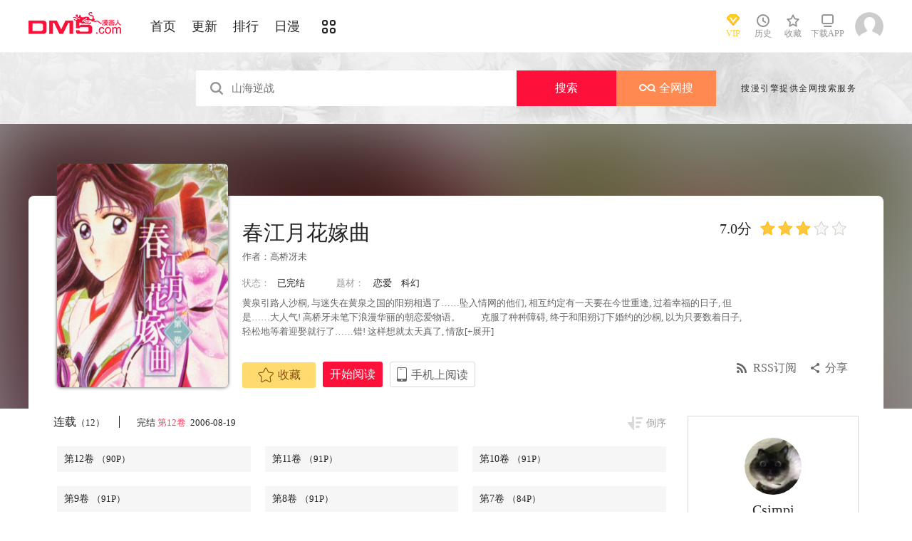

--- FILE ---
content_type: text/html; charset=utf-8
request_url: https://en.dm5.com/manhua-chunjiangyuehuajiaqu/t2/
body_size: 11850
content:
<!DOCTYPE html PUBLIC "-//W3C//DTD XHTML 1.0 Transitional//EN" "http://www.w3.org/TR/xhtml1/DTD/xhtml1-transitional.dtd">
<html xmlns="http://www.w3.org/1999/xhtml">
<head>
       <meta http-equiv="Content-Type" content="text/html; charset=utf-8" />
	<title>春江月花嫁曲漫画_12已完结_在线漫画_动漫屋</title>
	<meta content="动漫屋提供春江月花嫁曲漫画12在线阅读和第一时间更新，同时也提供春江月花嫁曲12 情报、图透等信息，动漫屋是一个综合的春江月花嫁曲在线漫画阅读网站。春江月花嫁曲漫画简介：黄泉引路人沙桐, 与迷失在黄泉之国的阳朔相遇了……坠... " name="Description" />
    <meta content="春江月花嫁曲漫画,春江月花嫁曲12,春江月花嫁曲在线漫画" name="keywords" />
	<meta content="动漫屋:好漫画,为看漫画的人而生、dm5.com" name="Author" />
    <!--[if lt IE 9]>
            <script src="https://css122us.cdndm5.com/v202508200911/dm5/js/html5shiv.min.js"></script>
    <script src="https://css122us.cdndm5.com/v202508200911/dm5/js/respond.min.js"></script>
    <![endif]-->
    <link rel="stylesheet" href="https://css122us.cdndm5.com/v202508200911/dm5/css/style.css">
    <link rel="stylesheet" href="https://css122us.cdndm5.com/v202508200911/dm5/css/userinfo-vendor.css">
    <link rel="stylesheet" href="https://css122us.cdndm5.com/v202508200911/dm5/css/dm5_style.css" />
    <link rel="stylesheet" href="https://css122us.cdndm5.com/v202508200911/dm5/css/account.css" />
    <link rel="shortcut icon" href="https://css122us.cdndm5.com/v202508200911/dm5/images/dm5.ico" />
    <script src="https://css122us.cdndm5.com/v202508200911/dm5/js/vendor.js" type="8f094273eb56100ecdf87218-text/javascript"></script>
    <script src="https://css122us.cdndm5.com/v202508200911/dm5/js/search.js" type="8f094273eb56100ecdf87218-text/javascript"></script>
    <script src="https://css122us.cdndm5.com/v202508200911/dm5/js/login.js" type="8f094273eb56100ecdf87218-text/javascript"></script>
    <script src="https://css122us.cdndm5.com/v202508200911/dm5/js/scripts.js" type="8f094273eb56100ecdf87218-text/javascript"></script>
    <script src="https://css122us.cdndm5.com/v202508200911/dm5/js/jquery.cookie.js" type="8f094273eb56100ecdf87218-text/javascript"></script>
    <script src="https://css122us.cdndm5.com/v202508200911/dm5/js/comics-dm5v3.js" type="8f094273eb56100ecdf87218-text/javascript"></script>
    <script src="https://css122us.cdndm5.com/v202508200911/dm5/js/comm.js" type="8f094273eb56100ecdf87218-text/javascript"></script>
    <script type="8f094273eb56100ecdf87218-text/javascript">
        var isVip = false;        var isSupportPhoneRegister = false;    </script>
</head>
<body class="white">
    <!-- 页面头部 -->
    <header  class="header container-fluid ">
        <div class="container">
            <!-- 左侧logo -->
            <a href="/">
                <img class="header-logo" src="https://css122us.cdndm5.com/v202508200911/dm5/images/header-logo.png" />
            </a>
            <!-- 左侧菜单标题 -->
            <ul class="header-title">
                <li><a href="/" >首页</a></li>
                <li><a href="/manhua-new/" >更新</a></li>
                <li><a href="/manhua-rank/" >排行</a></li>
                <li><a href="/manhua-jp/"  >日漫</a></li>
                <li><a href="/manhua-list/" ><i class="icon icon-cat" style="font-size:19px;vertical-align: sub;"></i></a></li>
            </ul>
            <!-- 搜索栏 -->
            <div class="header-search">
                <!--<input id="txtKeywords" type="text" placeholder="山海逆战" data-default="山海逆战" >
                <div class="header-search-list" style="display: none">
                </div>
                <a id="btnSearch" href="javascript:newsearch();">搜索</a>-->
            </div>
            <!-- 右侧菜单选项 -->
            <ul class="header-bar" >
                <li class="vip">
                    <a href="/vipindex/" >
                        <div class="header-vip"></div>
                        <p>VIP</p>
                    </a>
                </li>
                <li class="hover">
                    <a href="/comichistory/" data-isload="0" onmouseover="if (!window.__cfRLUnblockHandlers) return false; getreadhistorys(this)" target="_blank" data-cf-modified-8f094273eb56100ecdf87218-="">
                        <i class="icon icon-clock"></i>
                        <p>历史</p>
                    </a>
                    <div class="hover-list">
                        <div class="block">
                            <p class="title">我看过的<a href="javascript:removereads(0);">清除记录</a></p>
                            <p class="login-title">登录后可同步云端阅读历史<a href="/login/" class="red">点击登录</a></p>
                            <ul>
                            </ul>
                            <a href="/comichistory/" class="bottom">全部历史(0)</a>
                        </div>
                        <div class="block">
                            <img src="https://css122us.cdndm5.com/v202508200911/dm5/images/readhistory-empty.png" />
                        </div>
                    </div>
                </li>
                <li class="hover">
                    <a href="/bookmarker/" data-isload="0" target="_blank">
                        <i class="icon icon-fav"></i>
                        <p>收藏</p>
                        <span class="red-sign"></span>
                    </a>
                </li>
                <li class="download">
                    <a href="/download/">
                        <i class="icon icon-down"></i>
                        <p>下载APP</p>
                    </a>
                </li>
            </ul>
            <!-- 登录头像 -->
            <div class="header_login hover">
                <a href="javascript:void(0);" class="js_header_login_btn">
                <img data-isload="0" class="header-avatar" src="https://css122us.cdndm5.com/dm5/images/mrtx.gif" ></a>
            </div>
        </div>
    </header>
    <div style="position: fixed;height: 100%;width: 100%;left: 0;top: 0;background-color: rgba(0,0,0,0.5);z-index:9999999999;display: none;" id="lb-win">
        <div class="lb-win-con" style="position:absolute;width: 100%;height: 100%;top: 0;left: 0;">
            <script src="/cdn-cgi/scripts/7d0fa10a/cloudflare-static/rocket-loader.min.js" data-cf-settings="8f094273eb56100ecdf87218-|49"></script><img src="https://css122us.cdndm5.com/v202508200911/dm5/images/dm5_gift.png" style="position: absolute;width: 100%;bottom: 0;left: 0;" onerror="$('#lb-win').hide();$('body').css('overflow', 'auto');" />
            <a href="javascript:void(0);" onclick="if (!window.__cfRLUnblockHandlers) return false; $('#lb-win').hide();$('body').css('overflow', 'auto');" data-cf-modified-8f094273eb56100ecdf87218-=""><img src="https://css122us.cdndm5.com/v202508200911/dm5/images/top-lb-cross-pc.png" style="position: absolute;width: 3%;bottom: 0;right: 8.4%;margin-bottom: 36.2%;" /></a>
        </div>
    </div>
    <script type="8f094273eb56100ecdf87218-text/javascript">
        function resizeLbWin(w, h){            if(window.innerHeight/window.innerWidth<h/w){                $('.lb-win-con').css('width', w*window.innerHeight/h + 'px');                $('.lb-win-con').css('left', (window.innerWidth-w*window.innerHeight/h)/2 + 'px');            }            else{                $('.lb-win-con').css('width', '100%');                $('.lb-win-con').css('left', '0px');            }        }        resizeLbWin(1440, 600);        $(window).resize(function(){            resizeLbWin(1440, 600);        });    </script>
    <div class="new-search-banner">
        <div class="container">
            <div class="new-search-input-form">
                <input id="txtKeywords" type="search" placeholder="山海逆战" data-default="山海逆战" value="" autocomplete="off" />
                <a id="btnSearch" class="new-search-input-form-btn-1" href="/search?title=山海逆战&language=1" target="_search" title="搜索">搜索</a>
                <a id="btnSoman" class="new-search-input-form-btn-2" href="https://www.hisoman.com/search.html?keyword=山海逆战" target="soman"><img src="https://css122us.cdndm5.com/v202508200911/dm5/images/soman.png" class="new-search-btn-logo" title="全网搜" />全网搜</a>
                <div class="new-search-list" style="display:none;">
                </div>
            </div>
            <p class="new-search-font">搜漫引擎提供全网搜索服务</p>
        </div>
    </div>
<link rel="stylesheet" href="https://css122us.cdndm5.com/v202508200911/dm5/css/share.css">
<link rel="stylesheet" href="https://css122us.cdndm5.com/v202508200911/dm5/css/jquery-ui-1.7.3.custom.css">
<script src="https://css122us.cdndm5.com/v202508200911/dm5/js/newyb.js" type="8f094273eb56100ecdf87218-text/javascript"></script>
<script src="https://css122us.cdndm5.com/v202508200911/dm5/js/post.js" type="8f094273eb56100ecdf87218-text/javascript"></script>
<script src="https://css122us.cdndm5.com/v202508200911/dm5/js/mh-detail.js" type="8f094273eb56100ecdf87218-text/javascript"></script>
<script src="https://css122us.cdndm5.com/v202508200911/dm5/js/showcomic.js" type="8f094273eb56100ecdf87218-text/javascript"></script>
<script type="8f094273eb56100ecdf87218-text/javascript">
        var DM5_COMIC_TEMPLATE=1;        var DM5_COMIC_SORT=2;        var DM5_COMIC_MID=181;        var DM5_COMIC_MNAME="春江月花嫁曲";        var DM5_COMIC_URL="/manhua-chunjiangyuehuajiaqu/t2/";        var DM5_USERID=0;        var COMIC_MID=181;        var DM5_PAGETYPE = 4;        var DM5_PAGEINDEX = 1;        var DM5_PAGEPCOUNT = 2;        var DM5_POSTCOUNT=20;        var DM5_LOADINGIMAGE='https://css122us.cdndm5.com/v202508200911/dm5/images/loading.gif';</script>
<style type="text/css">
    .index-right-float.bottom{bottom: 150px;margin-left: -670px;}</style>
<div class="">
    <section class="banner_detail">
        <div class="banner_border_bg">
            <img class="banner_detail_bg" src="https://mhfm6us.cdndm5.com/1/181/181.jpg" style="width: 100%;height:auto;filter: progid:DXImageTransform.Microsoft.Blur(PixelRadius=60, MakeShadow=false);">
        </div>
        <div class="banner_detail_form">
            <div class="cover">
                <img src="https://mhfm6us.cdndm5.com/1/181/181.jpg">
            </div>
            <div class="info">
                <p class="title">
                    春江月花嫁曲                        <span class="right">
                            <span class="score">7.0分</span>
                            <span class="star active"></span>
                            <span class="star active"></span>
                            <span class="star active"></span>
                            <span class="star"></span>
                            <span class="star"></span>
                        </span>
                </p>
                <p class="subtitle">作者：<a href="/search?title=<%htmlurlencode(高桥冴未)%>&language=1&f=2">高桥冴未</a> </p>
                <p class="tip">
                    <span class="block">状态：<span>已完结</span></span>
                    <span class="block">
                        题材：                        <a href="/manhua-aiqing/"><span>恋爱</span></a>
                        <a href="/manhua-kehuan/"><span>科幻</span></a>
                    </span>
                </p>
                <p class="content" style="position: relative;overflow : hidden;text-overflow: ellipsis;display: -webkit-box;-webkit-box-orient: vertical;">黄泉引路人沙桐, 与迷失在黄泉之国的阳朔相遇了……坠入情网的他们, 相互约定有一天要在今世重逢, 过着幸福的日子, 但是……大人气! 高桥牙未笔下浪漫华丽的朝恋爱物语。

　　克服了种种障碍, 终于和阳朔订下婚约的沙桐, 以为只要数着日子, 轻松地等着迎娶就行了……错! 这样想就太天真了, 情敌<a href="###;" class="fold_open">[+展开]</a><span style="display:none">敌的挑战书、怨灵等麻烦不断接踵而来, 不知该怎么办才好的沙桐, 面临了大危机…<a href="###;" class="fold_close">[-折叠]</a></span></p>
                <div class="bottom" style="position: absolute;width: 850px;bottom: 30px;">
                    <a href="javascript:void(0);" onclick="if (!window.__cfRLUnblockHandlers) return false; SetBookmarker(0,DM5_COMIC_MID,0,DM5_USERID)" class="btn-1 btn_collection" id="btn_collection181" mid="181" data-cf-modified-8f094273eb56100ecdf87218-=""><i class="icon icon-fav2"></i>收藏</a>
                    <a href="/m1985/" title="第1卷" class="btn-2">开始阅读</a>                    <a href="#" class="btn-3">
                        手机上阅读                        <span class="code" style="height: auto;padding-bottom: 10px;">
                            <img src="https://css122us.cdndm5.com/v202508200911/dm5/images/down-qrcode-2.png">
                            <p>扫码在手机上阅读</p>
                        </span>
                    </a>
                    <a id="share" href="javascript:void(0);" class="btn-4" onclick="if (!window.__cfRLUnblockHandlers) return false; $('#shareForm').toggle();" data-cf-modified-8f094273eb56100ecdf87218-="">分享</a>
                    <a href="/rss-chunjiangyuehuajiaqu/" class="btn-5">RSS订阅</a>
                    <span id="shareForm" class="shareDetail">
                        <a href="http://service.weibo.com/share/share.php?url=http%3a%2f%2fwww.dm5.com%2fmanhua-chunjiangyuehuajiaqu%2f&title=%e6%98%a5%e6%b1%9f%e6%9c%88%e8%8a%b1%e5%ab%81%e6%9b%b2|%e9%bb%84%e6%b3%89%e5%bc%95%e8%b7%af%e4%ba%ba%e6%b2%99%e6%a1%90%2c+%e4%b8%8e%e8%bf%b7%e5%a4%b1%e5%9c%a8%e9%bb%84%e6%b3%89%e4%b9%8b%e5%9b%bd%e7%9a%84%e9%98%b3%e6%9c%94...&pic=https://mhfm6us.cdndm5.com/1/181/181.jpg" target="_blank"><img src="http://css122us.cdndm5.com/v202508200911/dm5/images/new/detail_share_1.png" alt="微博"></a>
                        <a href="javascript:void(0);" onclick="if (!window.__cfRLUnblockHandlers) return false; $('.weixin_div').show();$('.mask').show();" data-cf-modified-8f094273eb56100ecdf87218-=""><img src="http://css122us.cdndm5.com/v202508200911/dm5/images/new/detail_share_2.png" alt="微信"></a>
                        <a href="http://connect.qq.com/widget/shareqq/index.html?url=http%3a%2f%2fwww.dm5.com%2fmanhua-chunjiangyuehuajiaqu%2f&title=%e6%98%a5%e6%b1%9f%e6%9c%88%e8%8a%b1%e5%ab%81%e6%9b%b2&summary=%e9%bb%84%e6%b3%89%e5%bc%95%e8%b7%af%e4%ba%ba%e6%b2%99%e6%a1%90%2c+%e4%b8%8e%e8%bf%b7%e5%a4%b1%e5%9c%a8%e9%bb%84%e6%b3%89%e4%b9%8b%e5%9b%bd%e7%9a%84%e9%98%b3%e6%9c%94...&pics=https://mhfm6us.cdndm5.com/1/181/181.jpg" target="_blank"><img src="http://css122us.cdndm5.com/v202508200911/dm5/images/new/detail_share_3.png" alt="QQ"></a>
                        <a href="http://www.douban.com/recommend/?url=http%3a%2f%2fwww.dm5.com%2fmanhua-chunjiangyuehuajiaqu%2f&title=%e6%98%a5%e6%b1%9f%e6%9c%88%e8%8a%b1%e5%ab%81%e6%9b%b2" target="_blank"><img src="http://css122us.cdndm5.com/v202508200911/dm5/images/new/detail_share_4.png" alt="豆瓣"></a>
                        <span></span>
                        <em></em>
                    </span>
                </div>
            </div>
            <div style="clear: both;"></div>
        </div>
    </section>
</div>
<div class="view-comment" style="position:relative;">
    <div class="container">
        <div class="view-comment-sub">
                        <div class="avatar-bar">
                            <img class="avatar" src="https://manhua1028avatar40.cdndm5.com/userfile/3/avatars/2018/2/22/195084451/1/a1606db38e764c16ae14431f0b3cc6de_tmb_64x64.jpg" alt="">
                            <p class="title">Csimpi</p>
                            <p class="subtitle"></p>
                            <p class="tip" style="padding-bottom:50px;padding-top:10px;">发布数：<span class="red">127</span></p>
                        </div>
                    <div class="sub-manga">
                        <div class="top">热门漫画<span class="select"><a href="javascript:void(0);" onmouseover="if (!window.__cfRLUnblockHandlers) return false; $('.sub-manga .top a').removeClass('active');$(this).addClass('active');$('#sub-manga-2').hide();$('#sub-manga-1').show();" class="active" data-cf-modified-8f094273eb56100ecdf87218-="">周</a><a href="javascript:void(0);" onmouseover="if (!window.__cfRLUnblockHandlers) return false; $('.sub-manga .top a').removeClass('active');$(this).addClass('active');$('#sub-manga-1').hide();$('#sub-manga-2').show();" data-cf-modified-8f094273eb56100ecdf87218-="">月</a></span></div>
                        <ul class="list" id="sub-manga-1">
                            <li>
                                <div class="cover">
                                    <a href="/manhua-zaidixiachengchadianbeixinrendehuobanshadiao-quekaoenhui-moxianzhuaidan-huodele-lv-9999-dehuobanmen-/" title="在地下城差點被信任的伙伴殺掉，卻靠恩惠「無限轉蛋」獲得了Lv9999的伙伴們，於是向前隊友和世界復仇&對他們說「死好」!"><img src="https://mhfm8us.cdndm5.com/75/74167/20211218103817_130x174_18.jpg"></a>
                                </div>
                                <div class="info">
                                    <p class="title"><a href="/manhua-zaidixiachengchadianbeixinrendehuobanshadiao-quekaoenhui-moxianzhuaidan-huodele-lv-9999-dehuobanmen-/" title="在地下城差點被信任的伙伴殺掉，卻靠恩惠「無限轉蛋」獲得了Lv9999的伙伴們，於是向前隊友和世界復仇&對他們說「死好」!">在地下城差點被信任的伙伴殺掉，卻靠恩惠「無限轉蛋」獲得了Lv9999的伙伴們，於是向前隊友和世界復仇&對他們說「死好」!</a></p>
                                    <p class="subtitle-new">
                                        在地下城差點被信任的伙伴...                                    </p>
                                    <p class="tip">
                                        <span>评分:</span><span class="mh-star-line star-4"></span>
                                    </p>
                                </div>
                            </li>
                            <li>
                                <div class="cover">
                                    <a href="/manhua-haizeiwang-onepiece/" title="海贼王"><img src="https://mhfm7us.cdndm5.com/1/432/20190719155618_130x174_12.jpeg"></a>
                                </div>
                                <div class="info">
                                    <p class="title"><a href="/manhua-haizeiwang-onepiece/" title="海贼王">海贼王</a></p>
                                    <p class="subtitle-new">
                                        相传22年前，在一个童话般...                                    </p>
                                    <p class="tip">
                                        <span>评分:</span><span class="mh-star-line star-5"></span>
                                    </p>
                                </div>
                            </li>
                            <li>
                                <div class="cover">
                                    <a href="/manhua-zhoushuhuizhan/" title="咒术回战"><img src="https://mhfm5us.cdndm5.com/42/41957/20190701151032_130x174_11.jpg"></a>
                                </div>
                                <div class="info">
                                    <p class="title"><a href="/manhua-zhoushuhuizhan/" title="咒术回战">咒术回战</a></p>
                                    <p class="subtitle-new">
                                        漫画《咒术回战》是由新锐...                                    </p>
                                    <p class="tip">
                                        <span>评分:</span><span class="mh-star-line star-4"></span>
                                    </p>
                                </div>
                            </li>
                            <li>
                                <div class="cover">
                                    <a href="/manhua-xianzaiduowenjunshinayimian/" title="现在多闻君是哪一面"><img src="https://mhfm7us.cdndm5.com/71/70948/20210807110907_130x174_14.jpg"></a>
                                </div>
                                <div class="info">
                                    <p class="title"><a href="/manhua-xianzaiduowenjunshinayimian/" title="现在多闻君是哪一面">现在多闻君是哪一面</a></p>
                                    <p class="subtitle-new">
                                        关于我为了存钱供奉本命而...                                    </p>
                                    <p class="tip">
                                        <span>评分:</span><span class="mh-star-line star-4"></span>
                                    </p>
                                </div>
                            </li>
                            <li>
                                <div class="cover">
                                    <a href="/manhua-yiquanchaoren/" title="一拳超人"><img src="https://mhfm8us.cdndm5.com/11/10684/20180919203310_130x174_15.jpg"></a>
                                </div>
                                <div class="info">
                                    <p class="title"><a href="/manhua-yiquanchaoren/" title="一拳超人">一拳超人</a></p>
                                    <p class="subtitle-new">
                                        主人公埼玉原本是一名整日...                                    </p>
                                    <p class="tip">
                                        <span>评分:</span><span class="mh-star-line star-5"></span>
                                    </p>
                                </div>
                            </li>
                            <li>
                                <div class="cover">
                                    <a href="/manhua-diyumoshi-xihuansutongyouxidewanjiazaifeishedingyishijiewushuang/" title="地狱模式～喜欢速通游戏的玩家在废设定异世界无双"><img src="https://mhfm4us.cdndm5.com/64/63613/20240304230159_130x174_14.jpg"></a>
                                </div>
                                <div class="info">
                                    <p class="title"><a href="/manhua-diyumoshi-xihuansutongyouxidewanjiazaifeishedingyishijiewushuang/" title="地狱模式～喜欢速通游戏的玩家在废设定异世界无双">地狱模式～喜欢速通游戏的玩家在废设定异世界无双</a></p>
                                    <p class="subtitle-new">
                                        日本小说网站「成为小说家...                                    </p>
                                    <p class="tip">
                                        <span>评分:</span><span class="mh-star-line star-4"></span>
                                    </p>
                                </div>
                            </li>
                            <li>
                                <div class="cover">
                                    <a href="/manhua-xianggelila-fulongtiya-shizuolierenxiangshenzuofaqitiaozhan/" title="香格里拉·弗陇提亚~屎作猎人向神作发起挑战~"><img src="https://mhfm6us.cdndm5.com/62/61512/20220414102028_130x174_15.jpg"></a>
                                </div>
                                <div class="info">
                                    <p class="title"><a href="/manhua-xianggelila-fulongtiya-shizuolierenxiangshenzuofaqitiaozhan/" title="香格里拉·弗陇提亚~屎作猎人向神作发起挑战~">香格里拉·弗陇提亚~屎作猎人向神作发起挑战~</a></p>
                                    <p class="subtitle-new">
                                        BUG使人获得锻炼，延迟使人...                                    </p>
                                    <p class="tip">
                                        <span>评分:</span><span class="mh-star-line star-4"></span>
                                    </p>
                                </div>
                            </li>
                            <li>
                                <div class="cover">
                                    <a href="/manhua-wangzhetianxia/" title="王者天下"><img src="https://mhfm4us.cdndm5.com/7/6746/20190222150526_130x174_15.jpg"></a>
                                </div>
                                <div class="info">
                                    <p class="title"><a href="/manhua-wangzhetianxia/" title="王者天下">王者天下</a></p>
                                    <p class="subtitle-new">
                                        王者天下漫画 ，王者天下漫...                                    </p>
                                    <p class="tip">
                                        <span>评分:</span><span class="mh-star-line star-5"></span>
                                    </p>
                                </div>
                            </li>
                            <li>
                                <div class="cover">
                                    <a href="/manhua-huaxunlinran/" title="花薰凛然"><img src="https://mhfm3us.cdndm5.com/74/73225/20211106141801_130x174_9.jpg"></a>
                                </div>
                                <div class="info">
                                    <p class="title"><a href="/manhua-huaxunlinran/" title="花薰凛然">花薰凛然</a></p>
                                    <p class="subtitle-new">
                                        在某个地方，有两个相邻的...                                    </p>
                                    <p class="tip">
                                        <span>评分:</span><span class="mh-star-line star-4"></span>
                                    </p>
                                </div>
                            </li>
                            <li>
                                <div class="cover">
                                    <a href="/manhua-wanglimofaxueyuandeliedengsheng/" title="王立魔法学园的劣等生"><img src="https://mhfm2us.cdndm5.com/67/66328/20240616194744_130x174_13.jpg"></a>
                                </div>
                                <div class="info">
                                    <p class="title"><a href="/manhua-wanglimofaxueyuandeliedengsheng/" title="王立魔法学园的劣等生">王立魔法学园的劣等生</a></p>
                                    <p class="subtitle-new">
                                        最强的魔法师在贵族学园裡...                                    </p>
                                    <p class="tip">
                                        <span>评分:</span><span class="mh-star-line star-4"></span>
                                    </p>
                                </div>
                            </li>
                        </ul>
                        <ul class="list" id="sub-manga-2" style="display:none;">
                            <li>
                                <div class="cover">
                                    <a href="/manhua-zaidixiachengchadianbeixinrendehuobanshadiao-quekaoenhui-moxianzhuaidan-huodele-lv-9999-dehuobanmen-/" title="在地下城差點被信任的伙伴殺掉，卻靠恩惠「無限轉蛋」獲得了Lv9999的伙伴們，於是向前隊友和世界復仇&對他們說「死好」!"><img src="https://mhfm8us.cdndm5.com/75/74167/20211218103817_130x174_18.jpg"></a>
                                </div>
                                <div class="info">
                                    <p class="title"><a href="/manhua-zaidixiachengchadianbeixinrendehuobanshadiao-quekaoenhui-moxianzhuaidan-huodele-lv-9999-dehuobanmen-/" title="在地下城差點被信任的伙伴殺掉，卻靠恩惠「無限轉蛋」獲得了Lv9999的伙伴們，於是向前隊友和世界復仇&對他們說「死好」!">在地下城差點被信任的伙伴殺掉，卻靠恩惠「無限轉蛋」獲得了Lv9999的伙伴們，於是向前隊友和世界復仇&對他們說「死好」!</a></p>
                                    <p class="subtitle-new">
                                        在地下城差點被信任的伙伴...                                    </p>
                                    <p class="tip">
                                        <span>评分:</span><span class="mh-star-line star-4"></span>
                                    </p>
                                </div>
                            </li>
                            <li>
                                <div class="cover">
                                    <a href="/manhua-xianzaiduowenjunshinayimian/" title="现在多闻君是哪一面"><img src="https://mhfm7us.cdndm5.com/71/70948/20210807110907_130x174_14.jpg"></a>
                                </div>
                                <div class="info">
                                    <p class="title"><a href="/manhua-xianzaiduowenjunshinayimian/" title="现在多闻君是哪一面">现在多闻君是哪一面</a></p>
                                    <p class="subtitle-new">
                                        关于我为了存钱供奉本命而...                                    </p>
                                    <p class="tip">
                                        <span>评分:</span><span class="mh-star-line star-4"></span>
                                    </p>
                                </div>
                            </li>
                            <li>
                                <div class="cover">
                                    <a href="/manhua-haizeiwang-onepiece/" title="海贼王"><img src="https://mhfm7us.cdndm5.com/1/432/20190719155618_130x174_12.jpeg"></a>
                                </div>
                                <div class="info">
                                    <p class="title"><a href="/manhua-haizeiwang-onepiece/" title="海贼王">海贼王</a></p>
                                    <p class="subtitle-new">
                                        相传22年前，在一个童话般...                                    </p>
                                    <p class="tip">
                                        <span>评分:</span><span class="mh-star-line star-5"></span>
                                    </p>
                                </div>
                            </li>
                            <li>
                                <div class="cover">
                                    <a href="/manhua-moqizhizhudedizi/" title="魔器之主的弟子"><img src="https://mhfm1us.cdndm5.com/93/92839/20251106115533_130x174_10.jpg"></a>
                                </div>
                                <div class="info">
                                    <p class="title"><a href="/manhua-moqizhizhudedizi/" title="魔器之主的弟子">魔器之主的弟子</a></p>
                                    <p class="subtitle-new">
                                        幼时被魔术师所救的佣兵少...                                    </p>
                                    <p class="tip">
                                        <span>评分:</span><span class="mh-star-line star-3"></span>
                                    </p>
                                </div>
                            </li>
                            <li>
                                <div class="cover">
                                    <a href="/manhua-yiquanchaoren/" title="一拳超人"><img src="https://mhfm8us.cdndm5.com/11/10684/20180919203310_130x174_15.jpg"></a>
                                </div>
                                <div class="info">
                                    <p class="title"><a href="/manhua-yiquanchaoren/" title="一拳超人">一拳超人</a></p>
                                    <p class="subtitle-new">
                                        主人公埼玉原本是一名整日...                                    </p>
                                    <p class="tip">
                                        <span>评分:</span><span class="mh-star-line star-5"></span>
                                    </p>
                                </div>
                            </li>
                            <li>
                                <div class="cover">
                                    <a href="/manhua-wangzhetianxia/" title="王者天下"><img src="https://mhfm4us.cdndm5.com/7/6746/20190222150526_130x174_15.jpg"></a>
                                </div>
                                <div class="info">
                                    <p class="title"><a href="/manhua-wangzhetianxia/" title="王者天下">王者天下</a></p>
                                    <p class="subtitle-new">
                                        王者天下漫画 ，王者天下漫...                                    </p>
                                    <p class="tip">
                                        <span>评分:</span><span class="mh-star-line star-5"></span>
                                    </p>
                                </div>
                            </li>
                            <li>
                                <div class="cover">
                                    <a href="/manhua-huaxunlinran/" title="花薰凛然"><img src="https://mhfm3us.cdndm5.com/74/73225/20211106141801_130x174_9.jpg"></a>
                                </div>
                                <div class="info">
                                    <p class="title"><a href="/manhua-huaxunlinran/" title="花薰凛然">花薰凛然</a></p>
                                    <p class="subtitle-new">
                                        在某个地方，有两个相邻的...                                    </p>
                                    <p class="tip">
                                        <span>评分:</span><span class="mh-star-line star-4"></span>
                                    </p>
                                </div>
                            </li>
                            <li>
                                <div class="cover">
                                    <a href="/manhua-diyumoshi-xihuansutongyouxidewanjiazaifeishedingyishijiewushuang/" title="地狱模式～喜欢速通游戏的玩家在废设定异世界无双"><img src="https://mhfm4us.cdndm5.com/64/63613/20240304230159_130x174_14.jpg"></a>
                                </div>
                                <div class="info">
                                    <p class="title"><a href="/manhua-diyumoshi-xihuansutongyouxidewanjiazaifeishedingyishijiewushuang/" title="地狱模式～喜欢速通游戏的玩家在废设定异世界无双">地狱模式～喜欢速通游戏的玩家在废设定异世界无双</a></p>
                                    <p class="subtitle-new">
                                        日本小说网站「成为小说家...                                    </p>
                                    <p class="tip">
                                        <span>评分:</span><span class="mh-star-line star-4"></span>
                                    </p>
                                </div>
                            </li>
                            <li>
                                <div class="cover">
                                    <a href="/manhua-zhoushuhuizhan/" title="咒术回战"><img src="https://mhfm5us.cdndm5.com/42/41957/20190701151032_130x174_11.jpg"></a>
                                </div>
                                <div class="info">
                                    <p class="title"><a href="/manhua-zhoushuhuizhan/" title="咒术回战">咒术回战</a></p>
                                    <p class="subtitle-new">
                                        漫画《咒术回战》是由新锐...                                    </p>
                                    <p class="tip">
                                        <span>评分:</span><span class="mh-star-line star-4"></span>
                                    </p>
                                </div>
                            </li>
                            <li>
                                <div class="cover">
                                    <a href="/manhua-dianjuren/" title="电锯人"><img src="https://mhfm9us.cdndm5.com/47/46568/20190708225456_130x174_11.jpg"></a>
                                </div>
                                <div class="info">
                                    <p class="title"><a href="/manhua-dianjuren/" title="电锯人">电锯人</a></p>
                                    <p class="subtitle-new">
                                        电锯人漫画 ，炎拳作者登陆...                                    </p>
                                    <p class="tip">
                                        <span>评分:</span><span class="mh-star-line star-4"></span>
                                    </p>
                                </div>
                            </li>
                        </ul>
                    </div>
                    <div class="sub-manga">
                        <div class="top">最近更新</div>
                        <ul class="list">
                            <li>
                                <div class="cover">
                                    <a href="/manhua-wuzhizuiqiang/" title="无职最强"><img src="https://mhfm3us.cdndm5.com/93/92612/20251020214145_180x240_14.jpg"></a>
                                </div>
                                <div class="info">
                                    <p class="title"><a href="/manhua-wuzhizuiqiang/" title="无职最强">无职最强</a></p>
                                    <p class="subtitle-new">
                                        数年前，「迷城」突然在世...                                    </p>
                                    <p class="tip">
                                        <span>评分:</span><span class="mh-star-line star-2"></span>
                                    </p>
                                </div>
                            </li>
                            <li>
                                <div class="cover">
                                    <a href="/manhua-wuxianvjizhe/" title="武侠女记者"><img src="https://mhfm1us.cdndm5.com/93/92611/20251020211910_180x240_13.jpg"></a>
                                </div>
                                <div class="info">
                                    <p class="title"><a href="/manhua-wuxianvjizhe/" title="武侠女记者">武侠女记者</a></p>
                                    <p class="subtitle-new">
                                        从头顶呼啸而过的飞车，全...                                    </p>
                                    <p class="tip">
                                        <span>评分:</span><span class="mh-star-line star-2"></span>
                                    </p>
                                </div>
                            </li>
                            <li>
                                <div class="cover">
                                    <a href="/manhua-baihelianwu-life/" title="百合恋物LIFE"><img src="https://mhfm5us.cdndm5.com/88/87091/20241119224617_180x240_16.jpg"></a>
                                </div>
                                <div class="info">
                                    <p class="title"><a href="/manhua-baihelianwu-life/" title="百合恋物LIFE">百合恋物LIFE</a></p>
                                    <p class="subtitle-new">
                                        明明感覺很羞恥但又沒法拒...                                    </p>
                                    <p class="tip">
                                        <span>评分:</span><span class="mh-star-line star-3"></span>
                                    </p>
                                </div>
                            </li>
                            <li>
                                <div class="cover">
                                    <a href="/manhua-shijieyuanai/" title="时节缘爱"><img src="https://mhfm6us.cdndm5.com/93/92369/20250924204737_180x240_15.jpg"></a>
                                </div>
                                <div class="info">
                                    <p class="title"><a href="/manhua-shijieyuanai/" title="时节缘爱">时节缘爱</a></p>
                                    <p class="subtitle-new">
                                        欢迎观看漫画时节缘爱                                    </p>
                                    <p class="tip">
                                        <span>评分:</span><span class="mh-star-line star-3"></span>
                                    </p>
                                </div>
                            </li>
                            <li>
                                <div class="cover">
                                    <a href="/manhua-womenjiushimofashaonian/" title="我们就是魔法少年"><img src="https://mhfm6us.cdndm5.com/42/41169/20190102105333_180x240_20.jpg"></a>
                                </div>
                                <div class="info">
                                    <p class="title"><a href="/manhua-womenjiushimofashaonian/" title="我们就是魔法少年">我们就是魔法少年</a></p>
                                    <p class="subtitle-new">
                                        如幻想般惹人怜爱的少女战...                                    </p>
                                    <p class="tip">
                                        <span>评分:</span><span class="mh-star-line star-3"></span>
                                    </p>
                                </div>
                            </li>
                            <li>
                                <div class="cover">
                                    <a href="/manhua-guanjianyimiao/" title="关键一秒"><img src="https://mhfm1us.cdndm5.com/94/93303/20251126113949_180x240_19.jpg"></a>
                                </div>
                                <div class="info">
                                    <p class="title"><a href="/manhua-guanjianyimiao/" title="关键一秒">关键一秒</a></p>
                                    <p class="subtitle-new">
                                        救援成功率100%，传说级的...                                    </p>
                                    <p class="tip">
                                        <span>评分:</span><span class="mh-star-line star-2"></span>
                                    </p>
                                </div>
                            </li>
                            <li>
                                <div class="cover">
                                    <a href="/manhua-erbianmiyu/" title="耳边蜜语"><img src="https://mhfm6us.cdndm5.com/93/92913/20251109192326_180x240_14.jpg"></a>
                                </div>
                                <div class="info">
                                    <p class="title"><a href="/manhua-erbianmiyu/" title="耳边蜜语">耳边蜜语</a></p>
                                    <p class="subtitle-new">
                                        某次乘坐末班车的途中，李...                                    </p>
                                    <p class="tip">
                                        <span>评分:</span><span class="mh-star-line star-3"></span>
                                    </p>
                                </div>
                            </li>
                        </ul>
                    </div>
                       <a href="/uploadmianze/"><img src="https://css122us.cdndm5.com/v202508200911/dm5/images/upload-btn.png" style="margin-top:10px;" /></a>
        </div>
        <div class="left-bar">
                <div id="tempc">
                    <div class="detail-list-title">
                        <a href="javascript:void(0);" onclick="if (!window.__cfRLUnblockHandlers) return false; titleSelect(this, 'detail-list-select', 'detail-list-select-1');" class="block " data-cf-modified-8f094273eb56100ecdf87218-="">连载<span>（12）</span></a>
                        <span class="s">完结<span>&nbsp;<a href="/m1996/" title="春江月花嫁曲 第12卷" style="color:#ff3f60;" target="_blank">第12卷 </a>&nbsp;2006-08-19 </span></span>
                        <a href="javascript:void(0);" onclick="if (!window.__cfRLUnblockHandlers) return false; sortBtnClick(this);" class="order desc inverted" data-cf-modified-8f094273eb56100ecdf87218-="">倒序</a>
                    </div>
                                <div id="chapterlistload">
                                    <ul class="view-win-list detail-list-select" id="detail-list-select-1">
                                            <li>
                                                <a href="/m1996/" title="" target="_blank" >第12卷                     <span>（90P）</span>
                 </a>                                            </li>
                                            <li>
                                                <a href="/m1995/" title="" target="_blank" >第11卷                     <span>（91P）</span>
                 </a>                                            </li>
                                            <li>
                                                <a href="/m1994/" title="" target="_blank" >第10卷                     <span>（91P）</span>
                 </a>                                            </li>
                                            <li>
                                                <a href="/m1993/" title="" target="_blank" >第9卷                     <span>（91P）</span>
                 </a>                                            </li>
                                            <li>
                                                <a href="/m1992/" title="" target="_blank" >第8卷                     <span>（91P）</span>
                 </a>                                            </li>
                                            <li>
                                                <a href="/m1991/" title="" target="_blank" >第7卷                     <span>（84P）</span>
                 </a>                                            </li>
                                            <li>
                                                <a href="/m1990/" title="" target="_blank" >第6卷                     <span>（29P）</span>
                 </a>                                            </li>
                                            <li>
                                                <a href="/m1989/" title="" target="_blank" >第5卷                     <span>（89P）</span>
                 </a>                                            </li>
                                            <li>
                                                <a href="/m1988/" title="" target="_blank" >第4卷                     <span>（92P）</span>
                 </a>                                            </li>
                                            <li>
                                                <a href="/m1987/" title="" target="_blank" >第3卷                     <span>（92P）</span>
                 </a>                                            </li>
                                            <li>
                                                <a href="/m1986/" title="" target="_blank" >第2卷                     <span>（91P）</span>
                 </a>                                            </li>
                                            <li>
                                                <a href="/m1985/" title="" target="_blank" >第1卷                     <span>（91P）</span>
                 </a>                                            </li>
                                    </ul>
                                    <a href="javascript:void(0);" onclick="if (!window.__cfRLUnblockHandlers) return false; charpterMore(this);" class="detail-more" data-cf-modified-8f094273eb56100ecdf87218-="">展开全部章节</a>
                                </div>
                </div>
                <script type="8f094273eb56100ecdf87218-text/javascript">setMoreBtn();</script>
                    <div class="index-title">
                        <h2>看过《春江月花嫁曲》的人还看过</h2>
                    </div>
                    <div class="index-manga">
                        <ul class="mh-list col7">
                            <li>
                                <div class="mh-item">
                                    <p class="mh-cover "                                       style="background-image: url(https://mhfm3us.cdndm5.com/4/3872/3872.jpg)">
                                    </p>
                                    <div class="mh-item-detali">
                                        <h2 class="title"><a href="/manhua-jiaqingqu/" title="嫁情曲">嫁情曲</a></h2>
                                        <p class="zl">时值三国, 活泼俏丽的霁月因一曲「醉江月」的笛声邂逅了俊...</p>
                                        <p class="chapter"><span>最新</span><a href="/m43898/" title="嫁情曲 第6卷" target="_blank">第6卷 </a></p>
                                    </div>
                                    <div class="mh-tip-wrap">
                                        <div class="mh-item-tip">
                                            <a href="/manhua-jiaqingqu/" title="嫁情曲">
                                                <p class="mh-cover tip"                                                   style="background-image: url(https://mhfm3us.cdndm5.com/4/3872/3872.jpg)">
                                                </p>
                                            </a>
                                            <div class="mh-item-tip-detali">
                                                <h2 class="title">
                                                    <a href="/manhua-jiaqingqu/" title="嫁情曲">嫁情曲</a>
                                                    <span class="mh-star star-3"></span>
                                                </h2>
                                                <p class="author"><span>作者：</span><span><a href="/search?title=%e5%90%95%e7%9b%b8%e5%84%92&language=1&f=2" target="_blank">吕相儒</a></span></p>
                                                <p class="chapter"><span>最新</span><a href="/m43898/" title="嫁情曲 第6卷" target="_blank">第6卷 </a></p>
                                                <div class="desc">
                                                    时值三国, 活泼俏丽的霁月因一曲「醉江月」的笛声邂逅了俊...                                                </div>
                                                <p><a class="btn" href="/m43898/" title="嫁情曲 第6卷" onclick="if (!window.__cfRLUnblockHandlers) return false; GetFirstChapterUrl(3872,this)" data-cf-modified-8f094273eb56100ecdf87218-="">开始阅读</a></p>
                                            </div>
                                        </div>
                                    </div>
                                </div>
                            </li>
                            <li>
                                <div class="mh-item">
                                    <p class="mh-cover "                                       style="background-image: url(https://mhfm9us.cdndm5.com/47/46280/20181114180017_130x174.jpg)">
                                    </p>
                                    <div class="mh-item-detali">
                                        <h2 class="title"><a href="/manhua-xijiangyue/" title="西江月">西江月</a></h2>
                                        <p class="zl">本篇漫画从慕容紫英与剑灵龙葵的视角出发，讲述剑灵苍河与...</p>
                                        <p class="chapter"><span>完结</span><a href="/m766544/" title="西江月 第19回" target="_blank">第19回 是昔流芳</a></p>
                                    </div>
                                    <div class="mh-tip-wrap">
                                        <div class="mh-item-tip">
                                            <a href="/manhua-xijiangyue/" title="西江月">
                                                <p class="mh-cover tip"                                                   style="background-image: url(https://mhfm9us.cdndm5.com/47/46280/20181114180017_130x174.jpg)">
                                                </p>
                                            </a>
                                            <div class="mh-item-tip-detali">
                                                <h2 class="title">
                                                    <a href="/manhua-xijiangyue/" title="西江月">西江月</a>
                                                    <span class="mh-star star-3"></span>
                                                </h2>
                                                <p class="author"><span>作者：</span><span><a href="/search?title=4%e7%99%bd&language=1&f=2" target="_blank">4白</a><a href="/search?title=%e5%85%ab%e6%9c%88&language=1&f=2" target="_blank">八月</a><a href="/search?title=%e5%b9%bd%e5%b9%bd%e5%b0%a4%e5%8a%a0%e5%88%a9&language=1&f=2" target="_blank">幽幽尤加利</a></span></p>
                                                <p class="chapter"><span>完结</span><a href="/m766544/" title="西江月 第19回" target="_blank">第19回 是昔流芳</a></p>
                                                <div class="desc">
                                                    本篇漫画从慕容紫英与剑灵龙葵的视角出发，讲述剑灵苍河与...                                                </div>
                                                <p><a class="btn" href="/m766544/" title="西江月 第19回" onclick="if (!window.__cfRLUnblockHandlers) return false; GetFirstChapterUrl(46280,this)" data-cf-modified-8f094273eb56100ecdf87218-="">开始阅读</a></p>
                                            </div>
                                        </div>
                                    </div>
                                </div>
                            </li>
                            <li>
                                <div class="mh-item">
                                    <p class="mh-cover "                                       style="background-image: url(https://mhfm5us.cdndm5.com/32/31819/20160913134713_130x174_9.jpg)">
                                    </p>
                                    <div class="mh-item-detali">
                                        <h2 class="title"><a href="/manhua-huajia11/" title="花嫁">花嫁</a></h2>
                                        <p class="zl">由于小时侯算命先生的铁口直断，难道我今生就注定要“娶”...</p>
                                        <p class="chapter"><span>完结</span><a href="/m408191/" title="花嫁 第4卷" target="_blank">第4卷 </a></p>
                                    </div>
                                    <div class="mh-tip-wrap">
                                        <div class="mh-item-tip">
                                            <a href="/manhua-huajia11/" title="花嫁">
                                                <p class="mh-cover tip"                                                   style="background-image: url(https://mhfm5us.cdndm5.com/32/31819/20160913134713_130x174_9.jpg)">
                                                </p>
                                            </a>
                                            <div class="mh-item-tip-detali">
                                                <h2 class="title">
                                                    <a href="/manhua-huajia11/" title="花嫁">花嫁</a>
                                                    <span class="mh-star star-3"></span>
                                                </h2>
                                                <p class="author"><span>作者：</span><span><a href="/search?title=%e6%9e%97%e7%8e%89%e7%90%b4&language=1&f=2" target="_blank">林玉琴</a></span></p>
                                                <p class="chapter"><span>完结</span><a href="/m408191/" title="花嫁 第4卷" target="_blank">第4卷 </a></p>
                                                <div class="desc">
                                                    由于小时侯算命先生的铁口直断，难道我今生就注定要“娶”...                                                </div>
                                                <p><a class="btn" href="/m408191/" title="花嫁 第4卷" onclick="if (!window.__cfRLUnblockHandlers) return false; GetFirstChapterUrl(31819,this)" data-cf-modified-8f094273eb56100ecdf87218-="">开始阅读</a></p>
                                            </div>
                                        </div>
                                    </div>
                                </div>
                            </li>
                            <li>
                                <div class="mh-item">
                                    <p class="mh-cover "                                       style="background-image: url(https://mhfm9us.cdndm5.com/57/56198/20191227145616_130x174_10.jpg)">
                                    </p>
                                    <div class="mh-item-detali">
                                        <h2 class="title"><a href="/manhua-huajia3/" title="花嫁">花嫁</a></h2>
                                        <p class="zl">这个本是，十四很自然的嫁给银桑的幸福生活本！！！</p>
                                        <p class="chapter"><span>完结</span><a href="/m951209/" title="花嫁 第1卷" target="_blank">第1卷 </a></p>
                                    </div>
                                    <div class="mh-tip-wrap">
                                        <div class="mh-item-tip">
                                            <a href="/manhua-huajia3/" title="花嫁">
                                                <p class="mh-cover tip"                                                   style="background-image: url(https://mhfm9us.cdndm5.com/57/56198/20191227145616_130x174_10.jpg)">
                                                </p>
                                            </a>
                                            <div class="mh-item-tip-detali">
                                                <h2 class="title">
                                                    <a href="/manhua-huajia3/" title="花嫁">花嫁</a>
                                                    <span class="mh-star star-2"></span>
                                                </h2>
                                                <p class="author"><span>作者：</span><span><a href="/search?title=%e3%82%b5%e3%82%ac%e3%83%9f%e3%83%af%e3%82%ab&language=1&f=2" target="_blank">サガミワカ</a></span></p>
                                                <p class="chapter"><span>完结</span><a href="/m951209/" title="花嫁 第1卷" target="_blank">第1卷 </a></p>
                                                <div class="desc">
                                                    这个本是，十四很自然的嫁给银桑的幸福生活本！！！                                                </div>
                                                <p><a class="btn" href="/m951209/" title="花嫁 第1卷" onclick="if (!window.__cfRLUnblockHandlers) return false; GetFirstChapterUrl(56198,this)" data-cf-modified-8f094273eb56100ecdf87218-="">开始阅读</a></p>
                                            </div>
                                        </div>
                                    </div>
                                </div>
                            </li>
                            <li>
                                <div class="mh-item">
                                    <p class="mh-cover "                                       style="background-image: url(https://mhfm4us.cdndm5.com/52/51017/20190614224236_130x174_8.jpg)">
                                    </p>
                                    <div class="mh-item-detali">
                                        <h2 class="title"><a href="/manhua-chunhuachengkaijinxingqu/" title="春花盛开进行曲">春花盛开进行曲</a></h2>
                                        <p class="zl">春花盛开进行曲</p>
                                        <p class="chapter"><span>完结</span><a href="/m834903/" title="春花盛开进行曲 第1话" target="_blank">第1话 </a></p>
                                    </div>
                                    <div class="mh-tip-wrap">
                                        <div class="mh-item-tip">
                                            <a href="/manhua-chunhuachengkaijinxingqu/" title="春花盛开进行曲">
                                                <p class="mh-cover tip"                                                   style="background-image: url(https://mhfm4us.cdndm5.com/52/51017/20190614224236_130x174_8.jpg)">
                                                </p>
                                            </a>
                                            <div class="mh-item-tip-detali">
                                                <h2 class="title">
                                                    <a href="/manhua-chunhuachengkaijinxingqu/" title="春花盛开进行曲">春花盛开进行曲</a>
                                                    <span class="mh-star star-2"></span>
                                                </h2>
                                                <p class="author"><span>作者：</span><span><a href="/search?title=%e3%81%9b%e3%81%8c%e3%82%8f%e5%a5%88%e5%a4%ae&language=1&f=2" target="_blank">せがわ奈央</a></span></p>
                                                <p class="chapter"><span>完结</span><a href="/m834903/" title="春花盛开进行曲 第1话" target="_blank">第1话 </a></p>
                                                <div class="desc">
                                                    春花盛开进行曲                                                </div>
                                                <p><a class="btn" href="/m834903/" title="春花盛开进行曲 第1话" onclick="if (!window.__cfRLUnblockHandlers) return false; GetFirstChapterUrl(51017,this)" data-cf-modified-8f094273eb56100ecdf87218-="">开始阅读</a></p>
                                            </div>
                                        </div>
                                    </div>
                                </div>
                            </li>
                        </ul>
                    </div>
        </div>
        <div class="view-comment-main" style="margin-top:5px;">
            <div class="top">
                <a href="javascript:void(0);" id="btnnewposts"><span class="active">全部评论</span></a>
                <span class="s commentcount">(共有20条评论)</span>
                <a href="javascript:void(0);" id="btnhotposts"><span>最热评论</span></a>
                <div class="page bottom-page">
                </div>
            </div>
            <ul class="list">
                <li class="solid">
                    <div class="cover"><img src="https://css122us.cdndm5.com/dm5/images/mrtx.gif"></div>
                    <div class="info">
                        <form action="" name="formpl" id="formpl" method="post" class="postForm">
                            <textarea class="comment-input js_max_text_length" placeholder="我来说两句..."></textarea>
                            <p class="comment-item">
                                <span class="right">
                                    <span>请您文明上网，理性发言，注意文明用语</span><span class="red"></span><span></span><a href="javascript:void(0);" onclick="if (!window.__cfRLUnblockHandlers) return false; $('#formpl').submit();" class="btn commentbtn" data-isenable="1" data-cf-modified-8f094273eb56100ecdf87218-="">发表评论</a>
                                </span>
                            </p>
                        </form>
                    </div>
                </li>
                <li>
                    <ul class="postlist"></ul>
                </li>
                <li>
                    <div class="cover"><img src="https://css122us.cdndm5.com/dm5/images/mrtx.gif"></div>
                    <div class="info">
                        <form action="" name="formpl2" id="formpl2" method="post" class="postForm">
                            <textarea class="comment-input js_max_text_length" placeholder="我来说两句..."></textarea>
                            <p class="comment-item">
                                <span class="right">
                                    <span>请您文明上网，理性发言，注意文明用语</span><span class="red"></span><span></span><a href="javascript:void(0);" onclick="if (!window.__cfRLUnblockHandlers) return false; $('#formpl2').submit();" class="btn commentbtn" data-isenable="1" data-cf-modified-8f094273eb56100ecdf87218-="">发表评论</a>
                                </span>
                            </p>
                        </form>
                    </div>
                </li>
            </ul>
            <div class="bottom-bar footer-bar" style="display:none;">
                <div class="bottom-page">
                </div>
            </div>
        </div>
    </div>
</div>
<!--微信分享-->
<div class="mask"></div>
<div class="weixin_div">
    <img class="weixin_bak" src="https://css122us.cdndm5.com/v202508200911/dm5/images/new/weixin.png">
    <img class="weixin_code" src="/qrc.ashx?codetext=http%3a%2f%2fwww.dm5.com%2fmanhua-chunjiangyuehuajiaqu%2f" width="155" height="151">
    <a href="javascript:void(0);" onclick="if (!window.__cfRLUnblockHandlers) return false; $('.weixin_div').hide();$('.mask').hide();" data-cf-modified-8f094273eb56100ecdf87218-=""><img class="weixin_cross" src="http://css122us.cdndm5.com/v202508200911/dm5/images/new/weixin_cross.png"></a>
</div>
<script type="8f094273eb56100ecdf87218-text/javascript">
    $(window).scroll(function(){        if($(window).scrollTop() + $(window).height() > $('.view-comment').offset().top + $('.view-comment-sub').height() + 20){            $('.view-comment-sub').css({'position': 'fixed','left': '50%','margin-left': '325px','bottom': '20px'});            if($(window).scrollTop() + $(window).height() > $(document).height() - $('footer').height() - 105){                $('.view-comment-sub').css('position','absolute');                $('.view-comment').css('min-height',$('.view-comment-sub').height() + 'px');            }        }else{            $('.view-comment-sub').css({'position': 'relative','left': '0','margin-left': '0','bottom': '0'});        }    });</script>
<div id="ui-dialog" class="ui-dialog ui-widget ui-widget-content ui-corner-all" tabindex="-1" role="dialog" aria-labelledby="ui-dialog-title-errorlog" style="display: none; position: absolute; overflow: hidden; z-index: 1002; outline: 0px; height: auto; width: 410px; top: 606px; left: 740.5px;"><div class="ui-dialog-titlebar ui-widget-header ui-corner-all ui-helper-clearfix" unselectable="on"><span class="ui-dialog-title" id="ui-dialog-title-errorlog" unselectable="on">报告错误</span><a href="#" class="ui-dialog-titlebar-close ui-corner-all" role="button" unselectable="on"><span class="ui-icon ui-icon-closethick" unselectable="on">close</span></a></div><div class="gl_k mato10 ui-dialog-content ui-widget-content" style="width: auto; height: auto; min-height: 85px;font-size:14px;padding:8px;" id="errorlog"><p id="posting" style="display: none; text-align: center; color: Red"></p><form id="errorform" name="errorform"><div class="gl_k_nr">    Email：<input type="text" class="srk1" id="txt_erroremail" name="txt_erroremail" style="width:324px;"><span class="zf00">*</span></div><div class="gl_k_nr">    错误信息描述：</div><div class="gl_k_nr">    <textarea name="txt_errorcontent" id="txt_errorcontent" class="srk2" style="width: 360px;        height: 150px; font-size: 14px; padding: 5px;"></textarea></div><div class="gl_k_nr mar10">    <span id="poststatus" style="color: Red"></span>    <input type="hidden" id="tid" name="tid">    <span class="flr">        <input type="button" value="确认提交" class="lanan" id="usererror_postbt" onclick="if (!window.__cfRLUnblockHandlers) return false; return posterrorajax();" data-cf-modified-8f094273eb56100ecdf87218-=""></span></div></form></div></div>
<ul class="index-right-float bottom">
    <!--<li><a href="javascript:void(0);" class="index-side-code"><img class="index-float-code" src="https://css122us.cdndm5.com/v202508200911/dm5/images/manhua_pc_code_1.png"></a></li>-->
    <li><a href="javascript:void(0);" class="index-side-code" onclick="if (!window.__cfRLUnblockHandlers) return false; $('.index-float-code').removeClass('show');" data-cf-modified-8f094273eb56100ecdf87218-=""><div class="index-float-code " style="width: 130px;height: auto;"><img src="https://css122us.cdndm5.com/v202508200911/dm5/images/manhua_pc_code_2.png" style="width: 100%;"><p style="font-size: 12px;margin-top: 5px;color: #989898;">扫码下载APP</p></div></a></li>
    <li><a href="http://i.manben.com" target="_blank">上传<br>漫画</a></li>
    <li><a href="javascript:slide();" class="index-right-float-top"></a></li>
</ul>
<section class="modal-wrap" style="display: none;background-color:rgba(0,0,0,.75)">
    <div class="modal">
        <div class="modal-body login-modal" style="width:460px;padding:20px 30px;">
            <span class="close"><i class="icon icon-close"></i></span>
            <h1>登录</h1>
            <div class="account-login-form">
                <div class="form-wrap">
                    <p class="tip color-main"></p>
                    <p><input name="txt_name" type="text" autocomplete="off" value="" placeholder="您的手机号／邮箱／用户名" onblur="if (!window.__cfRLUnblockHandlers) return false; $(this).css({outlineWidth: 5, outlineColor: '#93b5ec'});" data-cf-modified-8f094273eb56100ecdf87218-=""></p>
                    <p style="margin-bottom:15px;"><input name="txt_password" type="password" autocomplete="off" value="" placeholder="密码" onblur="if (!window.__cfRLUnblockHandlers) return false; $(this).css({outlineWidth: 5, outlineColor: '#93b5ec'});" data-cf-modified-8f094273eb56100ecdf87218-=""></p>
                    <p class="verify">
                        <div style="width:400px;padding:0;overflow:hidden;margin-bottom:10px;font-size:14px;display:block;">
                            <div style="color:#555;height:16px;line-height:16px;margin:0 1px 8px;position:relative">
                                <label style="font-size:14px;opacity:1;position:absolute;transform:translate(0px, 0px);transition:all 0.25s ease-out 0s;vertical-align:baseline">请点击下方图片，旋转至正确方向</label>
                                <a class="rotate-refresh" style="background-position: 0% -76px;cursor:pointer;position:absolute;right:0;top:0;color:#1a66b3;text-decoration:none">换一组</a>
                            </div>
                            <div class="rotate-background" style="cursor:pointer;float:left; background-position: 0px 0px;background-repeat:no-repeat;margin:0 1px 0;height:76px;width:76px;display:block;">
                                <input type="hidden" value="0" />
                            </div>
                            <div class="rotate-background" style="cursor:pointer;float:left; background-position: -76px 0px;background-repeat:no-repeat;margin:0 1px 0;height:76px;width:76px;display:block;">
                                <input type="hidden" value="0" />
                            </div>
                            <div class="rotate-background" style="cursor:pointer;float:left; background-position: -152px 0px;background-repeat:no-repeat;margin:0 1px 0;height:76px;width:76px;display:block;">
                                <input type="hidden" value="0" />
                            </div>
                            <div class="rotate-background" style="cursor:pointer;float:left; background-position: -228px 0px;background-repeat:no-repeat;margin:0 1px 0;height:76px;width:76px;display:block;">
                                <input type="hidden" value="0" />
                            </div>
                        </div>
                        <input type="hidden" name="txt_code"  />
                    </p>
                    <p style="font-size:12px;color:#2e2d2d;margin-top:15px;">登录即代表您同意<a href="/serviceprotocol/" target="_blank" style="color:#2c58ff;">用户协议</a>和<a href="/yhxz-ysxy/" target="_blank" style="color:#2c58ff;">隐私政策</a></p>
                    <p>
                        <button id="btnLogin" class="button">立即登录</button>
                    </p>
                    <p class="options">
                        <label><input name="remember" type="checkbox" value="1">自动登录</label>
                        <span class="find-pwd"><a href="/back/">忘记密码？</a></span>
                        <span class="tabs-link pull-right"><a class="" href="/register/" target="_blank">去注册</a></span>
                    </p>
                </div>
                <dl class="three" style="display:none">
                    <dt>其他账号登录</dt>
                    <dd><span><img src="https://css122us.cdndm5.com/v202508200911/dm5/images/account-icon-facebook.png" alt=""></span></dd>
                    <dd><span><img src="https://css122us.cdndm5.com/v202508200911/dm5/images/account-icon-vk.png" alt=""></span></dd>
                    <dd><span><img src="https://css122us.cdndm5.com/v202508200911/dm5/images/account-icon-ok.png" alt=""></span></dd>
                    <dd><span><img src="https://css122us.cdndm5.com/v202508200911/dm5/images/account-icon-instagram.png" alt=""></span></dd>
                    <dd><span><img src="https://css122us.cdndm5.com/v202508200911/dm5/images/account-icon-twitter.png" alt=""></span></dd>
                    <dd><span><img src="https://css122us.cdndm5.com/v202508200911/dm5/images/account-icon-rss.png" alt=""></span></dd>
                </dl>
            </div>
        </div>
    </div>
</section>
<footer class="footer container-fluid">
    <section class="container">
        <div class="footer-left">
            <p class="footer-logo">
                <a href="/">
                    <img src="https://css122us.cdndm5.com/v202508200911/dm5/images/logo-big.png" alt="">
                </a>
            </p>
            <p class="link">
                <span><a href="/about/" target="_blank">关于我们</a></span>
                <span><a href="/help/" target="_blank">建议与投诉</a></span>
                <span><a href="/mianze/" target="_blank">版权声明</a></span>
            </p>
            <p>
Copyright (C) 2005-2022 www.dm5.com 动漫屋  All rights reserved            </p>
            <p>
            </p>
        </div>
        <div class="footer-rigth">
            <ul class="qrcode-list">
                <li>
                    <img width="100" height="100" src="https://css122us.cdndm5.com/v202508200911/dm5/images/down-qrcode-2.png" alt="">
                    <span>手机APP</span>
                </li>
                <li>
                    <img width="100" height="100" src="https://css122us.cdndm5.com/v202508200911/dm5/images/weibo.png" alt="">
                    <span>新浪微博</span>
                </li>
            </ul>
        </div>
    </section>
</footer>
<div class="alertTop_1" style="display: none;"><p id="alertTop_1"></p></div>
<div style="display:none">
    <script type="8f094273eb56100ecdf87218-text/javascript">
        (function () {
            var ga = document.createElement('script'); ga.type = 'text/javascript'; ga.async = true;
            ga.src = "//hm.baidu.com/hm.js?fa0ea664baca46780244c3019bbfa951";
            var s = document.getElementsByTagName('script')[0]; s.parentNode.insertBefore(ga, s);
        })();
</script>
<script type="8f094273eb56100ecdf87218-text/javascript">
        (function () {
            var ga = document.createElement('script'); ga.type = 'text/javascript'; ga.async = true;
            ga.src =('https:' == document.location.protocol ? 'https://' : 'http://') + "w.cnzz.com/c.php?id=30089965";
            var s = document.getElementsByTagName('script')[0]; s.parentNode.insertBefore(ga, s);
        })();//1277928702
    </script><!-- Google tag (gtag.js) -->
<script async src="https://www.googletagmanager.com/gtag/js?id=G-MP98J9MJ9J" type="8f094273eb56100ecdf87218-text/javascript"></script>
<script type="8f094273eb56100ecdf87218-text/javascript">
  window.dataLayer = window.dataLayer || [];
  function gtag(){dataLayer.push(arguments);}
  gtag('js', new Date());

  gtag('config', 'G-MP98J9MJ9J');
</script><script type="8f094273eb56100ecdf87218-text/javascript">
        (function () {
            var ga = document.createElement('script'); ga.type = 'text/javascript'; ga.async = true;
            ga.src = ('https:' == document.location.protocol ? 'https://' : 'http://')+"w.cnzz.com/c.php?id=30090267";
            var s = document.getElementsByTagName('script')[0]; s.parentNode.insertBefore(ga, s);
        })();//1277928762
    </script><script type="8f094273eb56100ecdf87218-text/javascript">
var _hmt = _hmt || [];
(function() {
  var hm = document.createElement("script");
  hm.src = "//hm.baidu.com/hm.js?6580fa76366dd7bfcf663327c0bcfbe2";
  var s = document.getElementsByTagName("script")[0]; 
  s.parentNode.insertBefore(hm, s);
})();
</script><script type="8f094273eb56100ecdf87218-text/javascript">
var doubtfuluid=0;
        (function () {
            var ga = document.createElement('script'); ga.type = 'text/javascript'; ga.async = true;
            ga.src ='https://css122us.cdndm5.com/v202508200911/dm5/js/u-fp.min.js';
            var s = document.getElementsByTagName('script')[0]; s.parentNode.insertBefore(ga, s);
        })();
    </script></div>
<script src="/cdn-cgi/scripts/7d0fa10a/cloudflare-static/rocket-loader.min.js" data-cf-settings="8f094273eb56100ecdf87218-|49" defer></script></body>
</html>


--- FILE ---
content_type: text/html; charset=utf-8
request_url: https://en.dm5.com/manhua-chunjiangyuehuajiaqu/t2/pagerdata.ashx?d=1769165945244&pageindex=1&pagesize=2&mid=181&t=4
body_size: 1745
content:
[{"Poster":"漫画人431486181","PostContent":"我要看老頭子親王啦","PostTime":"2024-02-15 00:34","Id":13873653,"HeadUrl":"https://css122us.cdndm5.com/v202508200911/dm5/images/user/toux3.jpg","Support":0,"IsPraise":false,"VipLevel":0,"VipType":0,"PraiseCount":0,"ToPostShowDataItems":null,"PostArea":"美国"},{"Poster":"漫画人431486181","PostContent":"菜刀是從哪裡拿出來的","PostTime":"2024-02-14 01:06","Id":13872353,"HeadUrl":"https://css122us.cdndm5.com/v202508200911/dm5/images/user/toux3.jpg","Support":0,"IsPraise":false,"VipLevel":0,"VipType":0,"PraiseCount":0,"ToPostShowDataItems":null,"PostArea":"美国"},{"Poster":"漫画人330795421","PostContent":"直接把人杀了不就一了百了","PostTime":"2021-05-27 18:58","Id":10936290,"HeadUrl":"https://tva2.sinaimg.cn/crop.0.0.180.180.180/7d27f77ejw1e8qgp5bmzyj2050050aa8.jpg?KID=imgbed,tva&Expires=1582889446&ssig=H15HntK%2FUV","Support":0,"IsPraise":false,"VipLevel":0,"VipType":0,"PraiseCount":0,"ToPostShowDataItems":null,"PostArea":"英国"},{"Poster":"漫画人330795421","PostContent":"漫画里的人真是宽松，早生这样威胁太的人都可以原谅","PostTime":"2021-05-27 18:54","Id":10936266,"HeadUrl":"https://tva2.sinaimg.cn/crop.0.0.180.180.180/7d27f77ejw1e8qgp5bmzyj2050050aa8.jpg?KID=imgbed,tva&Expires=1582889446&ssig=H15HntK%2FUV","Support":0,"IsPraise":false,"VipLevel":0,"VipType":0,"PraiseCount":0,"ToPostShowDataItems":null,"PostArea":"英国"},{"Poster":"漫画人67276421","PostContent":"至少畫一下16年後的私奔番外啊⋯⋯","PostTime":"2021-03-21 16:45","Id":10636004,"HeadUrl":"https://css122us.cdndm5.com/v202508200911/dm5/images/user/toux3.jpg","Support":0,"IsPraise":false,"VipLevel":0,"VipType":0,"PraiseCount":0,"ToPostShowDataItems":null,"PostArea":"美国"},{"Poster":"漫画人348513861","PostContent":"一群人被一个十三岁的娃娃耍的团团转&nbsp;&nbsp;皇子被绑架还被威胁&nbsp;&nbsp;居然不逼问 不施压&nbsp;&nbsp;老老实实的在找人&nbsp;&nbsp;还答应没找到就取男人为妃&nbsp;&nbsp;什么跟什么啊&nbsp;&nbsp;绑架皇帝的儿子多大的罪啊 足以灭族了&nbsp;&nbsp;单单男扮女装企图嫁人东宫 欺瞒皇室 这个罪责已经足以满门抄斩了&nbsp;&nbsp;即使是右大臣&nbsp;&nbsp; 结果居然当没事发生一样&nbsp;&nbsp;玩呢&nbsp;&nbsp;就算不满事实来&nbsp;&nbsp;也未免太离了&nbsp;&nbsp;什么东西这是&nbsp;&nbsp;而且皇叔跟侄子还是那种关系&nbsp;&nbsp;居然还得到认可&nbsp;&nbsp;我的三观彻底崩裂","PostTime":"2020-10-23 18:31","Id":9959667,"HeadUrl":"https://tvax1.sinaimg.cn/crop.0.0.512.512.180/006dnio3ly8g4yzkgn2foj30e80e8jrg.jpg?KID=imgbed,tva&Expires=1593324974&ssig=sIIgLkPyhl","Support":0,"IsPraise":false,"VipLevel":0,"VipType":0,"PraiseCount":3,"ToPostShowDataItems":null,"PostArea":"浙江省杭州市"},{"Poster":"漫画人348513861","PostContent":"哇 莎橦遇到了生命危险&nbsp;&nbsp;东宫还那么淡定&nbsp;&nbsp;怎么说好呢&nbsp;&nbsp;体会不到他的爱&nbsp;&nbsp;就算真的死了&nbsp;&nbsp;他也不会去责备早生&nbsp;&nbsp;这是过分温柔呢&nbsp;&nbsp;还是主次不分呢&nbsp;&nbsp;我可不喜欢这样的&nbsp;&nbsp;感觉不到被爱的心情&nbsp;&nbsp;","PostTime":"2020-10-23 08:25","Id":9957510,"HeadUrl":"https://tvax1.sinaimg.cn/crop.0.0.512.512.180/006dnio3ly8g4yzkgn2foj30e80e8jrg.jpg?KID=imgbed,tva&Expires=1593324974&ssig=sIIgLkPyhl","Support":0,"IsPraise":false,"VipLevel":0,"VipType":0,"PraiseCount":1,"ToPostShowDataItems":null,"PostArea":"浙江省杭州市"},{"Poster":"漫画人348513861","PostContent":"东宫也挺奇葩&nbsp;&nbsp;先不说有前任爱人一事&nbsp;&nbsp;可是口口声声说要保护女主&nbsp;&nbsp;但遇到危险却在庇护儿时玩伴 不把知道的事情说出来&nbsp;&nbsp;陷女主于危险境地&nbsp;&nbsp;说到底他真的爱女主吗&nbsp;&nbsp;毕竟只认识短短数日 能有多爱","PostTime":"2020-10-23 07:59","Id":9957451,"HeadUrl":"https://tvax1.sinaimg.cn/crop.0.0.512.512.180/006dnio3ly8g4yzkgn2foj30e80e8jrg.jpg?KID=imgbed,tva&Expires=1593324974&ssig=sIIgLkPyhl","Support":0,"IsPraise":false,"VipLevel":0,"VipType":0,"PraiseCount":0,"ToPostShowDataItems":null,"PostArea":"浙江省杭州市"},{"Poster":"漫画人348513861","PostContent":"最最悲哀的事就是当皇帝的女人&nbsp;&nbsp;跟后宫佳丽三千共享同一个男人&nbsp;&nbsp;还有危机四伏的宫斗&nbsp;&nbsp;寸步难行的礼节&nbsp;&nbsp;也不知哪一天不得宠就被打入冷宫或见不到皇帝一面&nbsp;&nbsp;这么多美女嫔妃是很容易变心的&nbsp;&nbsp;是绝对绝对绝对不可能独宠一人&nbsp;&nbsp; 这种日子谁受得了&nbsp;&nbsp;虽说当上皇后或是嫔妃&nbsp;&nbsp;也只不过是宫中的地位罢了&nbsp;&nbsp;永远出不了宫&nbsp;&nbsp;跟官中小姐又有何分别&nbsp;&nbsp;官中小姐还自由的多&nbsp;&nbsp;可以和意中人白头到老&nbsp;&nbsp;不用受规条限制&nbsp;&nbsp;感情好还可以阻止丈夫纳妾&nbsp;&nbsp;相比之下&nbsp;&nbsp;比后宫嫔妃幸福几千倍","PostTime":"2020-10-23 06:11","Id":9957268,"HeadUrl":"https://tvax1.sinaimg.cn/crop.0.0.512.512.180/006dnio3ly8g4yzkgn2foj30e80e8jrg.jpg?KID=imgbed,tva&Expires=1593324974&ssig=sIIgLkPyhl","Support":0,"IsPraise":false,"VipLevel":0,"VipType":0,"PraiseCount":0,"ToPostShowDataItems":null,"PostArea":"浙江省杭州市"},{"Poster":"封刈","PostContent":"好看。但好亂","PostTime":"2017-07-29 01:46","Id":5270657,"HeadUrl":"https://css122us.cdndm5.com/v202508200911/dm5/images/user/toux3.jpg","Support":0,"IsPraise":false,"VipLevel":0,"VipType":0,"PraiseCount":1,"ToPostShowDataItems":null,"PostArea":"台湾"}]